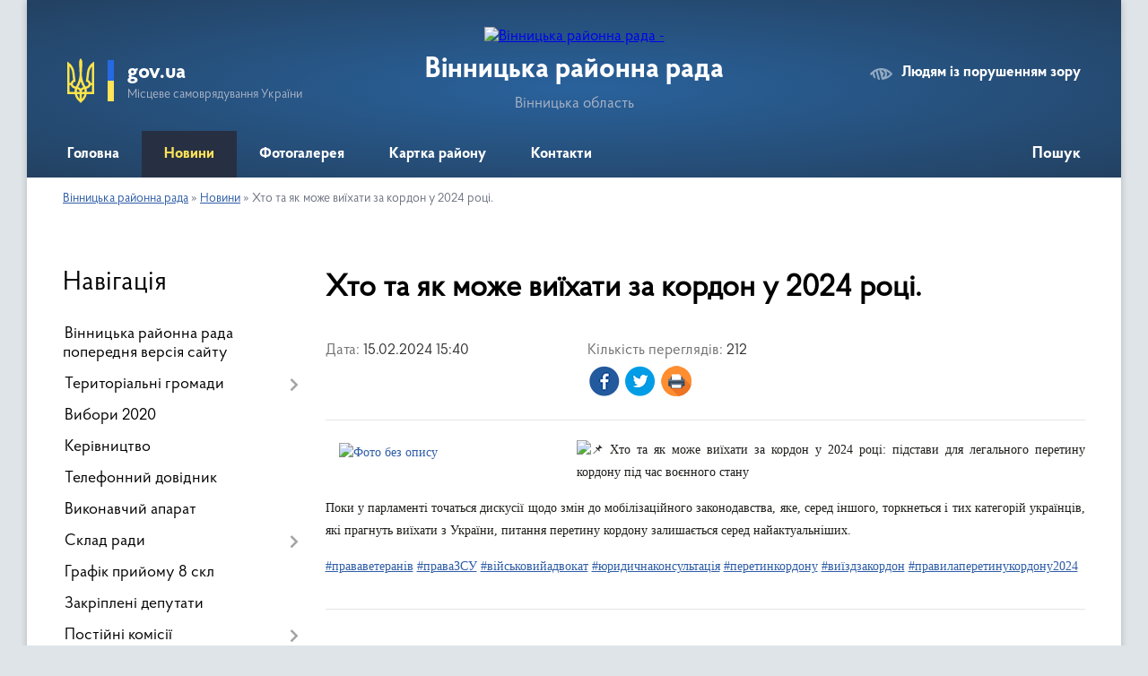

--- FILE ---
content_type: text/html; charset=UTF-8
request_url: https://vinrayrada.gov.ua/news/1708004742/
body_size: 12362
content:
<!DOCTYPE html>
<html lang="uk">
<head>
	<!--[if IE]><meta http-equiv="X-UA-Compatible" content="IE=edge"><![endif]-->
	<meta charset="utf-8">
	<meta name="viewport" content="width=device-width, initial-scale=1">
	<!--[if IE]><script>
		document.createElement('header');
		document.createElement('nav');
		document.createElement('main');
		document.createElement('section');
		document.createElement('article');
		document.createElement('aside');
		document.createElement('footer');
		document.createElement('figure');
		document.createElement('figcaption');
	</script><![endif]-->
	<title>Хто та як може виїхати за кордон у 2024 році. | Вінницька районна рада</title>
	<meta name="description" content=" Хто та як може виїхати за кордон у 2024 році: підстави для легального перетину кордону під час воєнного стану. . Поки у парламенті точаться дискусії щодо змін до мобілізаційного законодавства, яке, серед іншого, торкнеться і тих категорій ">
	<meta name="keywords" content="Хто, та, як, може, виїхати, за, кордон, у, 2024, році., |, Вінницька, районна, рада">

	
		<meta property="og:image" content="https://rada.info/upload/users_files/21728243/80a5a089ff3f6aa1c9ad3f6fd0a22649.jpg">
	<meta property="og:image:width" content="600">
	<meta property="og:image:height" content="600">
			<meta property="og:title" content="Хто та як може виїхати за кордон у 2024 році.">
			<meta property="og:description" content=" Хто та як може виїхати за кордон у 2024 році: підстави для легального перетину кордону під час воєнного стану">
			<meta property="og:type" content="article">
	<meta property="og:url" content="https://vinrayrada.gov.ua/news/1708004742/">
		
	<link rel="apple-touch-icon" sizes="57x57" href="https://rayrada.org.ua/apple-icon-57x57.png">
	<link rel="apple-touch-icon" sizes="60x60" href="https://rayrada.org.ua/apple-icon-60x60.png">
	<link rel="apple-touch-icon" sizes="72x72" href="https://rayrada.org.ua/apple-icon-72x72.png">
	<link rel="apple-touch-icon" sizes="76x76" href="https://rayrada.org.ua/apple-icon-76x76.png">
	<link rel="apple-touch-icon" sizes="114x114" href="https://rayrada.org.ua/apple-icon-114x114.png">
	<link rel="apple-touch-icon" sizes="120x120" href="https://rayrada.org.ua/apple-icon-120x120.png">
	<link rel="apple-touch-icon" sizes="144x144" href="https://rayrada.org.ua/apple-icon-144x144.png">
	<link rel="apple-touch-icon" sizes="152x152" href="https://rayrada.org.ua/apple-icon-152x152.png">
	<link rel="apple-touch-icon" sizes="180x180" href="https://rayrada.org.ua/apple-icon-180x180.png">
	<link rel="icon" type="image/png" sizes="192x192"  href="https://rayrada.org.ua/android-icon-192x192.png">
	<link rel="icon" type="image/png" sizes="32x32" href="https://rayrada.org.ua/favicon-32x32.png">
	<link rel="icon" type="image/png" sizes="96x96" href="https://rayrada.org.ua/favicon-96x96.png">
	<link rel="icon" type="image/png" sizes="16x16" href="https://rayrada.org.ua/favicon-16x16.png">
	<link rel="manifest" href="https://rayrada.org.ua/manifest.json">
	<meta name="msapplication-TileColor" content="#ffffff">
	<meta name="msapplication-TileImage" content="https://rayrada.org.ua/ms-icon-144x144.png">
	<meta name="theme-color" content="#ffffff">

	
		<meta name="robots" content="">
	
    <link rel="preload" href="https://rayrada.org.ua/themes/km2/css/styles_vip.css?v=2.31" as="style">
	<link rel="stylesheet" href="https://rayrada.org.ua/themes/km2/css/styles_vip.css?v=2.31">
	<link rel="stylesheet" href="https://rayrada.org.ua/themes/km2/css/9075/theme_vip.css?v=1769662796">
	<!--[if lt IE 9]>
	<script src="https://oss.maxcdn.com/html5shiv/3.7.2/html5shiv.min.js"></script>
	<script src="https://oss.maxcdn.com/respond/1.4.2/respond.min.js"></script>
	<![endif]-->
	<!--[if gte IE 9]>
	<style type="text/css">
		.gradient { filter: none; }
	</style>
	<![endif]-->

</head>
<body class="">

	<a href="#top_menu" class="skip-link link" aria-label="Перейти до головного меню (Alt+1)" accesskey="1">Перейти до головного меню (Alt+1)</a>
	<a href="#left_menu" class="skip-link link" aria-label="Перейти до бічного меню (Alt+2)" accesskey="2">Перейти до бічного меню (Alt+2)</a>
    <a href="#main_content" class="skip-link link" aria-label="Перейти до головного вмісту (Alt+3)" accesskey="3">Перейти до текстового вмісту (Alt+3)</a>



	
	<div class="wrap">
		
		<header>
			<div class="header_wrap">
				<div class="logo">
					<a href="https://vinrayrada.gov.ua/" id="logo" class="form_2">
						<img src="https://rada.info/upload/users_files/21728243/gerb/iC-iozzAaAA-CAzI-.png" alt="Вінницька районна рада - ">
					</a>
				</div>
				<div class="title">
					<div class="slogan_1">Вінницька районна рада</div>
					<div class="slogan_2">Вінницька область</div>
				</div>
				<div class="gov_ua_block">
					<img src="https://rayrada.org.ua/themes/km2/img/gerb.svg" class="gerb" alt="Малий Герб України">
					<span class="devider"></span>
					<div class="title">
						<b>gov.ua</b>
						<span>Місцеве самоврядування України</span>
					</div>
				</div>
								<div class="alt_link">
					<a href="#" rel="nofollow" onclick="return set_special('649f5a17a32ffe59b6b361badadc1dc4d08913c7');">Людям із порушенням зору</a>
				</div>
								
				<section class="top_nav">
					<nav class="main_menu" id="top_menu">
						<ul>
														<li class="">
								<a href="https://vinrayrada.gov.ua/main/"><span>Головна</span></a>
																							</li>
														<li class="active">
								<a href="https://vinrayrada.gov.ua/news/"><span>Новини</span></a>
																							</li>
														<li class="">
								<a href="https://vinrayrada.gov.ua/photo/"><span>Фотогалерея</span></a>
																							</li>
														<li class="">
								<a href="https://vinrayrada.gov.ua/structure/"><span>Картка району</span></a>
																							</li>
														<li class="">
								<a href="https://vinrayrada.gov.ua/feedback/"><span>Контакти</span></a>
																							</li>
																				</ul>
					</nav>
					&nbsp;
					<button class="menu-button" id="open-button"><i class="fas fa-bars"></i> Меню сайту</button>
					<a href="https://vinrayrada.gov.ua/search/" rel="nofollow" class="search_button" title="Відкрити сторінку пошуку">Пошук</a>
				</section>
				
			</div>
		</header>
				
		<section class="bread_crumbs">
		<div xmlns:v="http://rdf.data-vocabulary.org/#"><a href="https://vinrayrada.gov.ua/">Вінницька районна рада</a> &raquo; <a href="https://vinrayrada.gov.ua/news/">Новини</a>  &raquo; <span>Хто та як може виїхати за кордон у 2024 році.</span></div>
	</section>
	
	<section class="center_block">
		<div class="row">
			<div class="grid-25 fr">
				<aside id="left_menu">
				
					<div class="sidebar_title">Навігація</div>
					
					<nav class="sidebar_menu">
						<ul>
														<li class="">
								<a href="https://vinrayrada.gov.ua/vinnycka-raionna-rada-poperednya-versiya-12-52-51-10-06-2021/"><span>Вінницька районна рада попередня версія сайту</span></a>
																							</li>
														<li class=" has-sub">
								<a href="https://vinrayrada.gov.ua/terytorialni-gromady-15-31-40-03-04-2021/"><span>Територіальні громади</span></a>
																<button onclick="return show_next_level(this);" aria-label="Показати підменю"></button>
																								<ul>
																		<li class="">
										<a href="https://vinrayrada.gov.ua/naseleni-punkty-gromad-raionu-15-32-14-03-04-2021/"><span>Населені пункти громад району</span></a>
																													</li>
																		<li class="">
										<a href="https://vinrayrada.gov.ua/starosty-14-49-41-25-10-2021/"><span>Старости</span></a>
																													</li>
																										</ul>
															</li>
														<li class="">
								<a href="https://vinrayrada.gov.ua/vybory-2020-15-33-15-03-04-2021/"><span>Вибори 2020</span></a>
																							</li>
														<li class="">
								<a href="https://vinrayrada.gov.ua/kerivnyctvo-15-33-37-03-04-2021/"><span>Керівництво</span></a>
																							</li>
														<li class="">
								<a href="https://vinrayrada.gov.ua/telefonnyi-dovidnyk-15-33-57-03-04-2021/"><span>Телефонний довідник</span></a>
																							</li>
														<li class="">
								<a href="https://vinrayrada.gov.ua/vykonavchyi-aparat-15-34-35-03-04-2021/"><span>Виконавчий апарат</span></a>
																							</li>
														<li class=" has-sub">
								<a href="https://vinrayrada.gov.ua/sklad-rady-15-36-04-03-04-2021/"><span>Склад ради</span></a>
																<button onclick="return show_next_level(this);" aria-label="Показати підменю"></button>
																								<ul>
																		<li class=" has-sub">
										<a href="https://vinrayrada.gov.ua/deputaty-8-sklykannya-22-20-36-03-04-2021/"><span>Депутати 8 скликання</span></a>
																				<button onclick="return show_next_level(this);" aria-label="Показати підменю"></button>
																														<ul>
																						<li><a href="https://vinrayrada.gov.ua/deputatski-frakcii-16-47-27-27-04-2021/"><span>Депутатські фракції</span></a></li>
																																</ul>
																			</li>
																										</ul>
															</li>
														<li class="">
								<a href="https://vinrayrada.gov.ua/grafik-pryiomu-8-skl-15-43-05-03-04-2021/"><span>Графік прийому 8 скл</span></a>
																							</li>
														<li class="">
								<a href="https://vinrayrada.gov.ua/zakripleni-deputaty-15-48-44-03-04-2021/"><span>Закріплені депутати</span></a>
																							</li>
														<li class=" has-sub">
								<a href="https://vinrayrada.gov.ua/postiini-komisii-15-49-38-03-04-2021/"><span>Постійні комісії</span></a>
																<button onclick="return show_next_level(this);" aria-label="Показати підменю"></button>
																								<ul>
																		<li class=" has-sub">
										<a href="https://vinrayrada.gov.ua/8-sklykannya-22-45-24-03-04-2021/"><span>8 скликання</span></a>
																				<button onclick="return show_next_level(this);" aria-label="Показати підменю"></button>
																														<ul>
																						<li><a href="https://vinrayrada.gov.ua/postiina-komisiya-raionnoi-rady-z-pytan-deputatskoi-diyalnosti-zakonnosti-etyky-ta-reglamentu-22-48-03-03-04-2021/"><span>Постійна комісія районної ради з питань депутатської діяльності, законності, етики та регламенту</span></a></li>
																						<li><a href="https://vinrayrada.gov.ua/postiina-komisiya-z-pytan-finansiv-byudzhetu-ta-planuvannya-socialnoekonomichnogo-rozvytku-22-50-15-03-04-2021/"><span>Постійна комісія з питань фінансів, бюджету та планування соціально-економічного розвитку</span></a></li>
																						<li><a href="https://vinrayrada.gov.ua/postiina-komisiya-z-pytan-regulyuvannya-komunalnoi-vlasnosti-ta-zemelnyh-resursiv-22-51-32-03-04-2021/"><span>Постійна комісія з питань регулювання комунальної власності та земельних ресурсів</span></a></li>
																						<li><a href="https://vinrayrada.gov.ua/postiina-komisiya-z-pytan-rozvytku-infrastruktury-22-53-01-03-04-2021/"><span>Постійна комісія з питань розвитку інфраструктури</span></a></li>
																						<li><a href="https://vinrayrada.gov.ua/postiina-komisiya-z-pytan-osvity-kultury-ohorony-zdorov’ya-socialnogo-zahystu-duhovnosti-molodi-ta-sportu-22-54-22-03-04-2021/"><span>Постійна комісія з питань освіти, культури, охорони здоров’я, соціального захисту, духовності, молоді та спорту</span></a></li>
																																</ul>
																			</li>
																										</ul>
															</li>
														<li class=" has-sub">
								<a href="https://vinrayrada.gov.ua/prezydiya-09-05-41-10-04-2025/"><span>Президія</span></a>
																<button onclick="return show_next_level(this);" aria-label="Показати підменю"></button>
																								<ul>
																		<li class="">
										<a href="https://vinrayrada.gov.ua/2025-rik-09-12-31-10-04-2025/"><span>2025 рік</span></a>
																													</li>
																										</ul>
															</li>
														<li class=" has-sub">
								<a href="https://vinrayrada.gov.ua/rishennya-raionnoi-rady-15-50-07-03-04-2021/"><span>Рішення районної ради</span></a>
																<button onclick="return show_next_level(this);" aria-label="Показати підменю"></button>
																								<ul>
																		<li class=" has-sub">
										<a href="https://vinrayrada.gov.ua/8-sklykannya-12-33-02-04-04-2021/"><span>8 скликання</span></a>
																				<button onclick="return show_next_level(this);" aria-label="Показати підменю"></button>
																														<ul>
																						<li><a href="https://vinrayrada.gov.ua/1-sesii-11-32-35-09-05-2021/"><span>1 сесії</span></a></li>
																						<li><a href="https://vinrayrada.gov.ua/2-sesii-11-39-00-09-05-2021/"><span>2 сесії</span></a></li>
																						<li><a href="https://vinrayrada.gov.ua/3-sesii-pozachergova-11-59-03-09-05-2021/"><span>3 сесії (позачергова)</span></a></li>
																						<li><a href="https://vinrayrada.gov.ua/4-sesii-pozachergova-12-03-28-09-05-2021/"><span>4 сесії (позачергова)</span></a></li>
																						<li><a href="https://vinrayrada.gov.ua/5-sesii-12-17-04-09-05-2021/"><span>5 сесії</span></a></li>
																						<li><a href="https://vinrayrada.gov.ua/6-sesii-12-09-39-08-06-2021/"><span>6 сесії</span></a></li>
																						<li><a href="https://vinrayrada.gov.ua/7-sesii-12-43-56-19-08-2021/"><span>7 сесії</span></a></li>
																						<li><a href="https://vinrayrada.gov.ua/8-sesii-14-43-40-21-12-2021/"><span>8 сесії</span></a></li>
																						<li><a href="https://vinrayrada.gov.ua/9-pozachergova-12-14-04-01-02-2022/"><span>9 позачергова</span></a></li>
																						<li><a href="https://vinrayrada.gov.ua/10-sesii-12-30-54-07-07-2022/"><span>10 сесії</span></a></li>
																						<li><a href="https://vinrayrada.gov.ua/11-sesiya-13-48-35-17-11-2022/"><span>11 сесії</span></a></li>
																						<li><a href="https://vinrayrada.gov.ua/12-sesiya-pozachergova-13-41-21-01-12-2022/"><span>12 сесії (позачергова)</span></a></li>
																						<li><a href="https://vinrayrada.gov.ua/13-sesiya-15-51-39-28-02-2023/"><span>13 сесія</span></a></li>
																						<li><a href="https://vinrayrada.gov.ua/14-sesiya-14-41-20-06-06-2023/"><span>14 сесія</span></a></li>
																						<li><a href="https://vinrayrada.gov.ua/15-sesiya-13-29-39-21-09-2023/"><span>15 сесія</span></a></li>
																						<li><a href="https://vinrayrada.gov.ua/16-sesiya-14-36-28-14-12-2023/"><span>16 сесія</span></a></li>
																						<li><a href="https://vinrayrada.gov.ua/17-sesiya-13-21-02-04-04-2024/"><span>17 сесія</span></a></li>
																						<li><a href="https://vinrayrada.gov.ua/18-sesiya-15-01-45-09-07-2024/"><span>18 сесія</span></a></li>
																						<li><a href="https://vinrayrada.gov.ua/19-sesiya-13-59-25-17-12-2024/"><span>19 сесія</span></a></li>
																						<li><a href="https://vinrayrada.gov.ua/20-sesiya-13-27-30-13-03-2025/"><span>20 сесія</span></a></li>
																						<li><a href="https://vinrayrada.gov.ua/21-sesiya-14-12-37-25-07-2025/"><span>21 сесія</span></a></li>
																						<li><a href="https://vinrayrada.gov.ua/22-sesiya-14-19-22-11-12-2025/"><span>22 сесія</span></a></li>
																																</ul>
																			</li>
																										</ul>
															</li>
														<li class=" has-sub">
								<a href="https://vinrayrada.gov.ua/proyekty-rishen-15-50-36-03-04-2021/"><span>Проєкти рішень</span></a>
																<button onclick="return show_next_level(this);" aria-label="Показати підменю"></button>
																								<ul>
																		<li class=" has-sub">
										<a href="https://vinrayrada.gov.ua/8-sklykannya-16-12-08-27-04-2021/"><span>8 скликання</span></a>
																				<button onclick="return show_next_level(this);" aria-label="Показати підменю"></button>
																														<ul>
																						<li><a href="https://vinrayrada.gov.ua/1-sesii-17-49-43-27-04-2021/"><span>7 сесії</span></a></li>
																						<li><a href="https://vinrayrada.gov.ua/nastupnoi-sesii-09-28-45-28-08-2021/"><span>8 сесії</span></a></li>
																						<li><a href="https://vinrayrada.gov.ua/nastupna-sesiya-09-49-02-29-12-2021/"><span>позачергова 9 сесія</span></a></li>
																						<li><a href="https://vinrayrada.gov.ua/nastupna-sesiya-13-00-52-27-01-2022/"><span>10 сесія</span></a></li>
																						<li><a href="https://vinrayrada.gov.ua/nastupna-sesiya-12-55-45-08-07-2022/"><span>11 сесія</span></a></li>
																						<li><a href="https://vinrayrada.gov.ua/pozachergova-12-sesiya-13-41-57-28-11-2022/"><span>позачергова 12 сесія</span></a></li>
																						<li><a href="https://vinrayrada.gov.ua/nastupna-sesiya-10-43-23-29-12-2022/"><span>13 сесія</span></a></li>
																						<li><a href="https://vinrayrada.gov.ua/14-sesiya-13-59-19-10-05-2023/"><span>14 сесія</span></a></li>
																						<li><a href="https://vinrayrada.gov.ua/nastupna-sesiya-11-25-42-30-08-2023/"><span>15 сесія</span></a></li>
																						<li><a href="https://vinrayrada.gov.ua/nasupna-sesiya-08-37-52-15-11-2023/"><span>16 сесія</span></a></li>
																						<li><a href="https://vinrayrada.gov.ua/nastupna-sesiya-09-30-41-21-12-2023/"><span>17 сесія</span></a></li>
																						<li><a href="https://vinrayrada.gov.ua/nastupna-sesiya-09-35-22-30-05-2024/"><span>18 сесії</span></a></li>
																						<li><a href="https://vinrayrada.gov.ua/nastupna-sesiya-08-51-41-16-09-2024/"><span>19 сесія</span></a></li>
																						<li><a href="https://vinrayrada.gov.ua/20-sesiya-09-07-41-28-02-2025/"><span>20 сесія</span></a></li>
																						<li><a href="https://vinrayrada.gov.ua/21-sesiya-08-56-45-14-07-2025/"><span>21 сесія</span></a></li>
																						<li><a href="https://vinrayrada.gov.ua/nastupna-sesiya-08-58-52-24-11-2025/"><span>22 сесія</span></a></li>
																																</ul>
																			</li>
																										</ul>
															</li>
														<li class=" has-sub">
								<a href="https://vinrayrada.gov.ua/zvernennya-raionnoi-rady-15-50-53-03-04-2021/"><span>Звернення районної ради</span></a>
																<button onclick="return show_next_level(this);" aria-label="Показати підменю"></button>
																								<ul>
																		<li class="">
										<a href="https://vinrayrada.gov.ua/8-sklykannya-16-12-54-27-04-2021/"><span>8 скликання</span></a>
																													</li>
																										</ul>
															</li>
														<li class=" has-sub">
								<a href="https://vinrayrada.gov.ua/publichna-informaciya-15-51-13-03-04-2021/"><span>Публічна інформація</span></a>
																<button onclick="return show_next_level(this);" aria-label="Показати підменю"></button>
																								<ul>
																		<li class=" has-sub">
										<a href="https://vinrayrada.gov.ua/reglament-16-52-51-27-04-2021/"><span>Регламент</span></a>
																				<button onclick="return show_next_level(this);" aria-label="Показати підменю"></button>
																														<ul>
																						<li><a href="https://vinrayrada.gov.ua/reglament-8-sklykannya-16-28-59-27-04-2021/"><span>Регламент 8 скликання</span></a></li>
																																</ul>
																			</li>
																		<li class="">
										<a href="https://vinrayrada.gov.ua/pasporta-byudzhetnyh-program-16-33-37-27-04-2021/"><span>Паспорта бюджетних програм</span></a>
																													</li>
																		<li class=" has-sub">
										<a href="https://vinrayrada.gov.ua/rozporyadzhennya-16-36-49-27-04-2021/"><span>Розпорядження</span></a>
																				<button onclick="return show_next_level(this);" aria-label="Показати підменю"></button>
																														<ul>
																						<li><a href="https://vinrayrada.gov.ua/2021-rik-16-53-25-27-04-2021/"><span>2021 рік</span></a></li>
																						<li><a href="https://vinrayrada.gov.ua/2022-rik-10-24-39-30-12-2021/"><span>2022 рік</span></a></li>
																						<li><a href="https://vinrayrada.gov.ua/2023-rik-10-55-55-25-01-2023/"><span>2023 рік</span></a></li>
																						<li><a href="https://vinrayrada.gov.ua/2024-rik-08-24-44-01-02-2024/"><span>2024 рік</span></a></li>
																						<li><a href="https://vinrayrada.gov.ua/2025-rik-15-30-44-28-01-2025/"><span>2025 рік</span></a></li>
																						<li><a href="https://vinrayrada.gov.ua/2026-rik-11-06-47-15-01-2026/"><span>2026 рік</span></a></li>
																																</ul>
																			</li>
																		<li class="">
										<a href="https://vinrayrada.gov.ua/vidkryti-dani-13-14-32-18-05-2021/"><span>Відкриті дані</span></a>
																													</li>
																		<li class=" has-sub">
										<a href="https://vinrayrada.gov.ua/byudzhetni-zapyta-15-40-16-17-11-2022/"><span>Бюджетні запити</span></a>
																				<button onclick="return show_next_level(this);" aria-label="Показати підменю"></button>
																														<ul>
																						<li><a href="https://vinrayrada.gov.ua/2023-rik-15-40-37-17-11-2022/"><span>2023 рік</span></a></li>
																						<li><a href="https://vinrayrada.gov.ua/2024-rik-14-37-50-01-12-2023/"><span>2024 рік</span></a></li>
																						<li><a href="https://vinrayrada.gov.ua/2025-rik-11-42-25-24-02-2025/"><span>2025 рік</span></a></li>
																																</ul>
																			</li>
																		<li class="">
										<a href="https://vinrayrada.gov.ua/vakansii-10-06-04-01-03-2023/"><span>Вакансії</span></a>
																													</li>
																										</ul>
															</li>
														<li class="">
								<a href="https://vinrayrada.gov.ua/pro-ochyschennya-vlady-15-51-31-03-04-2021/"><span>Про очищення влади</span></a>
																							</li>
														<li class="">
								<a href="https://vinrayrada.gov.ua/povidomlennya-pro-korupciyu-15-58-21-03-04-2021/"><span>Повідомлення про корупцію</span></a>
																							</li>
														<li class="">
								<a href="https://vinrayrada.gov.ua/zapobigannya-proyavam-korupcii-15-58-42-03-04-2021/"><span>Запобігання проявам корупції</span></a>
																							</li>
														<li class=" has-sub">
								<a href="https://vinrayrada.gov.ua/plany-zahody-15-58-59-03-04-2021/"><span>Плани, заходи</span></a>
																<button onclick="return show_next_level(this);" aria-label="Показати підменю"></button>
																								<ul>
																		<li class="">
										<a href="https://vinrayrada.gov.ua/zahody-raionnoi-rady-16-22-24-27-04-2021/"><span>Заходи районної ради</span></a>
																													</li>
																		<li class="">
										<a href="https://vinrayrada.gov.ua/zahody-sesii-8-sklykannya-16-23-50-27-04-2021/"><span>Заходи сесій 8 скликання</span></a>
																													</li>
																										</ul>
															</li>
														<li class=" has-sub">
								<a href="https://vinrayrada.gov.ua/raionnyi-byudzhet-15-59-20-03-04-2021/"><span>Районний бюджет</span></a>
																<button onclick="return show_next_level(this);" aria-label="Показати підменю"></button>
																								<ul>
																		<li class="">
										<a href="https://vinrayrada.gov.ua/2021-rik-16-18-51-27-04-2021/"><span>2021 рік</span></a>
																													</li>
																		<li class="">
										<a href="https://vinrayrada.gov.ua/2022-rik-08-56-49-29-12-2021/"><span>2022 рік</span></a>
																													</li>
																		<li class="">
										<a href="https://vinrayrada.gov.ua/2023-rik-08-37-34-08-12-2022/"><span>2023 рік</span></a>
																													</li>
																		<li class="">
										<a href="https://vinrayrada.gov.ua/2025-rik-08-47-18-23-12-2024/"><span>2025 рік</span></a>
																													</li>
																		<li class="">
										<a href="https://vinrayrada.gov.ua/2026-rik-10-16-30-16-12-2025/"><span>2026 рік</span></a>
																													</li>
																										</ul>
															</li>
														<li class=" has-sub">
								<a href="https://vinrayrada.gov.ua/raionni-programy-15-59-38-03-04-2021/"><span>Районні програми</span></a>
																<button onclick="return show_next_level(this);" aria-label="Показати підменю"></button>
																								<ul>
																		<li class="">
										<a href="https://vinrayrada.gov.ua/rozvytku-arhivnoi-spravy-14-09-39-17-02-2023/"><span>Розвитку архівної справи</span></a>
																													</li>
																		<li class="">
										<a href="https://vinrayrada.gov.ua/yedyna-pravoohoronna-14-10-09-17-02-2023/"><span>Єдина правоохоронна</span></a>
																													</li>
																		<li class="">
										<a href="https://vinrayrada.gov.ua/zapobigannya-vynyknennya-nadzvychainyh-sytuacii-14-11-08-17-02-2023/"><span>Запобігання виникнення надзвичайних ситуацій</span></a>
																													</li>
																		<li class="">
										<a href="https://vinrayrada.gov.ua/zabezpeyachennya-vykonannya-rishen-sudiv-14-11-39-17-02-2023/"><span>Забезпеячення виконання рішень судів</span></a>
																													</li>
																		<li class="">
										<a href="https://vinrayrada.gov.ua/rozvytku-miscevogo-samovryaduvannya-14-12-14-17-02-2023/"><span>Розвитку місцевого самоврядування</span></a>
																													</li>
																		<li class="">
										<a href="https://vinrayrada.gov.ua/ekonomichnogo-ta-socialnogo-rozvytku-na-2023-rik-14-12-51-17-02-2023/"><span>Економічного та соціального розвитку</span></a>
																													</li>
																		<li class="">
										<a href="https://vinrayrada.gov.ua/zabezpechennya-zahodiv-z-pidgotovky-terytorialnoi-oborony-14-13-57-17-02-2023/"><span>Забезпечення заходів з підготовки територіальної оборони</span></a>
																													</li>
																		<li class="">
										<a href="https://vinrayrada.gov.ua/spivpraci-upravlinnya-derzhavnoi-kaznacheiskoi-sluzhby-ukrainy-u-vinnyckomu-raioni-vinnyckoi-oblasti-10-31-32-16-12-2025/"><span>Співпраці Управління Державної казначейської служби України у Вінницькому районі Вінницької області</span></a>
																													</li>
																		<li class="">
										<a href="https://vinrayrada.gov.ua/rozvytku-fizychnoi-kultury-13-09-55-14-03-2023/"><span>Розвитку фізичної культури</span></a>
																													</li>
																		<li class="">
										<a href="https://vinrayrada.gov.ua/zabezpechennya-vykonannya-delegovanyh-povnovazhen-13-11-48-14-03-2023/"><span>Забезпечення виконання делегованих повноважень</span></a>
																													</li>
																		<li class="">
										<a href="https://vinrayrada.gov.ua/programa-trudovyi-arhiv-08-57-54-23-12-2024/"><span>Програма Трудовий архів</span></a>
																													</li>
																										</ul>
															</li>
														<li class=" has-sub">
								<a href="https://vinrayrada.gov.ua/komunalna-vlasnist-15-59-55-03-04-2021/"><span>Комунальна власність</span></a>
																<button onclick="return show_next_level(this);" aria-label="Показати підменю"></button>
																								<ul>
																		<li class="">
										<a href="https://vinrayrada.gov.ua/trudovyi-arhiv-13-40-30-27-01-2025/"><span>Трудовий архів</span></a>
																													</li>
																										</ul>
															</li>
														<li class="">
								<a href="https://vinrayrada.gov.ua/regulyatorna-diyalnist-11-41-32-14-12-2021/"><span>Регуляторна діяльність</span></a>
																							</li>
														<li class=" has-sub">
								<a href="https://vinrayrada.gov.ua/videozapysy-zasidan-11-07-01-18-12-2024/"><span>Відеозаписи засідань</span></a>
																<button onclick="return show_next_level(this);" aria-label="Показати підменю"></button>
																								<ul>
																		<li class="">
										<a href="https://vinrayrada.gov.ua/prezydiya-13-53-54-25-07-2025/"><span>Президія</span></a>
																													</li>
																		<li class="">
										<a href="https://vinrayrada.gov.ua/sesii-11-07-18-18-12-2024/"><span>Сесії</span></a>
																													</li>
																		<li class="">
										<a href="https://vinrayrada.gov.ua/postiini-komisii-11-08-36-18-12-2024/"><span>Постійні комісії</span></a>
																													</li>
																										</ul>
															</li>
													</ul>
						
												
					</nav>

											<div class="sidebar_title">Публічні закупівлі</div>	
<div class="petition_block">

		<p><a href="https://vinrayrada.gov.ua/prozorro/"><img src="https://rayrada.org.ua/themes/km2/img/prozorro_logo.png" alt="Prozorro. Логотип"></a></p>
	
		<p><a href="https://vinrayrada.gov.ua/openbudget/"><img src="https://rayrada.org.ua/themes/km2/img/openbudget_logo.png" alt="Логотип OpenBudget"></a></p>
	
</div>									
											<div class="sidebar_title">Петиції</div>

<div class="petition_block">

			<div class="none_petition">Немає петицій, за які можна голосувати</div>
				<p style="margin-bottom: 10px;"><a href="https://vinrayrada.gov.ua/all_petitions/" class="btn btn-grey btn-small btn-block"><i class="fas fa-clipboard-list"></i> Всі петиції (2)</a></p>
	
					<p><a href="#auth_petition" class="open-popup add_petition btn btn-yellow btn-small btn-block"><i class="fas fa-plus-circle"></i> Створити петицію</a></p>
			
</div>
					
					
											<div class="sidebar_title">Звернення до посадовця</div>

<div class="appeals_block">

	
		
				<p class="center appeal_cabinet"><a href="#auth_person" class="alert-link open-popup"><i class="fas fa-unlock-alt"></i> Кабінет посадової особи</a></p>
		
	
</div>
					
										<div id="banner_block">

						<p style="text-align: center;"><a rel="nofollow" href="http://vin.rayrada.org.ua/vinnycka-regionalna-gazeta-podilska-zorya-17-21-48-27-05-2021/" rel="nofollow" target="_blank"><img alt="Фото без опису"  alt="" src="https://rada.info/upload/users_files/21728243/0a3943ec7bc844413f9072a56795cd32.jpg" style="width: 262px; height: 88px;" /></a></p>
						<div class="clearfix"></div>

						<hr>

<p style="text-align: center;">

<!-- APServer.org.ua lichylnyk -->
<A rel="nofollow" rel="nofollow" rel="nofollow" rel="nofollow" rel="nofollow" href="http://apserver.org.ua/" target=_top>
<SCRIPT>
//<!--
apsdoc=document;  
wd='0'; r='';c=0;
apsimg='<img src=https://c.apserver.org.ua/?id=1947&t=54'
apsdoc.cookie="a=1"
if(apsdoc.cookie)c='1'
//-->
</SCRIPT>
<SCRIPT language=javascript1.2>
//<!--
s=screen;
w=s.width;
//-->
</SCRIPT>
<SCRIPT>
//<!--
apsdoc.write(apsimg+"&c="+c+"&wd="+wd+"&r="+escape(apsdoc.referrer.slice(7))+" width=88 height=63 hspace=0 vspace=0 border=0 alt='APServer'>");
//-->
</SCRIPT>
<NOSCRIPT><img src='https://c.apserver.org.ua/?id=1947&t=0' width=88 height=31 border=0></NOSCRIPT></A>
<!-- kinec APServer.org.ua lichylnyk -->

</p>

<hr>
						<div class="clearfix"></div>

					</div>
				
				</aside>
			</div>
			<div class="grid-75">

				<main id="main_content">

																		<h1>Хто та як може виїхати за кордон у 2024 році.</h1>


<div class="row ">
	<div class="grid-30 one_news_date">
		Дата: <span>15.02.2024 15:40</span>
	</div>
	<div class="grid-30 one_news_count">
		Кількість переглядів: <span>212</span>
	</div>
		<div class="grid-50 one_news_socials">
		<button class="social_share" data-type="fb" aria-label="Поширити у Фейсбук"><img src="https://rayrada.org.ua/themes/km2/img/share/fb.png"></button>
		<button class="social_share" data-type="tw" aria-label="Поширити в Твітер"><img src="https://rayrada.org.ua/themes/km2/img/share/tw.png"></button>
		<button class="print_btn" onclick="window.print();" aria-label="Роздрукувати"><img src="https://rayrada.org.ua/themes/km2/img/share/print.png"></button>
	</div>
		<div class="clearfix"></div>
</div>

<hr>

<p style="text-align: justify;"><span style="font-size:14px;"><span style="font-family:Times New Roman,Times,serif;"><a href="https://rada.info/upload/users_files/21728243/80a5a089ff3f6aa1c9ad3f6fd0a22649.jpg"><img alt="Фото без опису"  alt="" src="https://rada.info/upload/users_files/21728243/80a5a089ff3f6aa1c9ad3f6fd0a22649.jpg" style="margin-left: 15px; margin-right: 15px; float: left; width: 250px; height: 250px;" /></a><img alt="📌" referrerpolicy="origin-when-cross-origin" src="https://static.xx.fbcdn.net/images/emoji.php/v9/tac/1/16/1f4cc.png" /> Хто та як може виїхати за кордон у 2024 році: підстави для легального перетину кордону під час воєнного стану</span></span></p>

<p style="text-align: justify;"><span style="font-size:14px;"><span style="font-family:Times New Roman,Times,serif;">Поки у парламенті точаться дискусії щодо змін до мобілізаційного законодавства, яке, серед іншого, торкнеться і тих категорій українців, які прагнуть виїхати з України, питання перетину кордону залишається серед найактуальніших.</span></span></p>

<p style="text-align: justify;"><span style="font-size:14px;"><span style="font-family:Times New Roman,Times,serif;"><a href="http://vlada.pp.ua/goto/[base64]/" target="_blank" rel="nofollow" role="link" tabindex="0">#прававетеранів</a> <a href="http://vlada.pp.ua/goto/[base64]/" target="_blank" rel="nofollow" role="link" tabindex="0">#праваЗСУ</a> <a href="http://vlada.pp.ua/goto/[base64]/" target="_blank" rel="nofollow" role="link" tabindex="0">#військовийадвокат</a> <a href="http://vlada.pp.ua/goto/[base64]/" target="_blank" rel="nofollow" role="link" tabindex="0">#юридичнаконсультація</a> <a href="http://vlada.pp.ua/goto/[base64]/" target="_blank" rel="nofollow" role="link" tabindex="0">#перетинкордону</a> <a href="http://vlada.pp.ua/goto/[base64]/" target="_blank" rel="nofollow" role="link" tabindex="0">#виїздзакордон</a> <a href="http://vlada.pp.ua/goto/[base64]/" target="_blank" rel="nofollow" role="link" tabindex="0">#правилаперетинукордону2024</a></span></span></p>
<div class="clearfix"></div>

<hr>

<div class="row gallery">

			<div class="grid-25" id="sort_44351">
			<div class="one_album photo">
				<a href="https://rada.info/upload/users_files/21728243/gallery/large/427997194_803126998509618_7900118620364451550_n_2.jpg" class="album_img" style="background-image: url(https://rada.info/upload/users_files/21728243/gallery/small/427997194_803126998509618_7900118620364451550_n_2.jpg);" title="">
					<span class="mask">
						<img class="svg ico" src="https://rayrada.org.ua/themes/km2/img/ico/photo_ico.svg"> <br>
						Переглянути фото
					</span>
				</a>
							</div>
		</div>
			<div class="grid-25" id="sort_44349">
			<div class="one_album photo">
				<a href="https://rada.info/upload/users_files/21728243/gallery/large/428091819_803126948509623_69963822980764481_n_2.jpg" class="album_img" style="background-image: url(https://rada.info/upload/users_files/21728243/gallery/small/428091819_803126948509623_69963822980764481_n_2.jpg);" title="">
					<span class="mask">
						<img class="svg ico" src="https://rayrada.org.ua/themes/km2/img/ico/photo_ico.svg"> <br>
						Переглянути фото
					</span>
				</a>
							</div>
		</div>
			<div class="grid-25" id="sort_44350">
			<div class="one_album photo">
				<a href="https://rada.info/upload/users_files/21728243/gallery/large/428212054_803126955176289_9144275354082097441_n_2.jpg" class="album_img" style="background-image: url(https://rada.info/upload/users_files/21728243/gallery/small/428212054_803126955176289_9144275354082097441_n_2.jpg);" title="">
					<span class="mask">
						<img class="svg ico" src="https://rayrada.org.ua/themes/km2/img/ico/photo_ico.svg"> <br>
						Переглянути фото
					</span>
				</a>
							</div>
		</div>
		<div class="clearfix"></div>

</div>
<hr>


<p><a href="https://vinrayrada.gov.ua/news/" class="btn btn-grey">&laquo; повернутися</a></p>											
				</main>
				
			</div>
			<div class="clearfix"></div>
		</div>
	</section>
	
	
	<footer>
		
		<div class="row">
			<div class="grid-40 socials">
				<p>
					<a href="https://rayrada.org.ua/rss/9075/" rel="nofollow" target="_blank" title="RSS-стрічка районної ради"><i class="fas fa-rss"></i></a>
					<i class="fab fa-twitter"></i>					<i class="fab fa-instagram"></i>					<a href="https://www.facebook.com/vinrayrada" rel="nofollow" target="_blank" title="Ми у Фейсбук"><i class="fab fa-facebook-f"></i></a>					<i class="fab fa-youtube"></i>					<a href="https://vinrayrada.gov.ua/sitemap/" title="Мапа сайту"><i class="fas fa-sitemap"></i></a>
				</p>
				<p class="copyright">Вінницька районна рада - 2021-2026 &copy; Весь контент доступний за ліцензією <a href="https://creativecommons.org/licenses/by/4.0/deed.uk" target="_blank" rel="nofollow">Creative Commons Attribution 4.0 International License</a>, якщо не зазначено інше.</p>
			</div>
			<div class="grid-20 developers">
				<a href="https://vlada.ua/" rel="nofollow" target="_blank" title="Розроблено на платформі Vlada.UA"><img src="https://rayrada.org.ua/themes/km2/img/vlada_online.svg?v=ua" class="svg"></a><br>
				<span>офіційні сайти &laquo;під ключ&raquo;</span><br>
				для органів державної влади
			</div>
			<div class="grid-40 admin_auth_block">
								<p class="first"><a href="#" rel="nofollow" class="alt_link" onclick="return set_special('649f5a17a32ffe59b6b361badadc1dc4d08913c7');">Людям із порушенням зору</a></p>
				<p><a href="#auth_block" class="open-popup" title="Вхід в адмін-панель сайту"><i class="fa fa-lock"></i></a></p>
				<p class="sec"><a href="#auth_block" class="open-popup">Вхід для адміністратора</a></p>
				<div id="google_translate_element" style="text-align: left;width: 202px;float: right;margin-top: 13px;"></div>
							</div>
			<div class="clearfix"></div>
		</div>

	</footer>

	</div>

		
	


<a href="#" id="Go_Top"><i class="fas fa-angle-up"></i></a>
<a href="#" id="Go_Top2"><i class="fas fa-angle-up"></i></a>

<script type="text/javascript" src="https://rayrada.org.ua/themes/km2/js/jquery-3.6.0.min.js"></script>
<script type="text/javascript" src="https://rayrada.org.ua/themes/km2/js/jquery-migrate-3.3.2.min.js"></script>
<script type="text/javascript" src="https://rayrada.org.ua/themes/km2/js/flickity.pkgd.min.js"></script>
<script type="text/javascript" src="https://rayrada.org.ua/themes/km2/js/flickity-imagesloaded.js"></script>
<script type="text/javascript">
	$(document).ready(function(){
		$(".main-carousel .carousel-cell.not_first").css("display", "block");
	});
</script>
<script type="text/javascript" src="https://rayrada.org.ua/themes/km2/js/icheck.min.js"></script>
<script type="text/javascript" src="https://rayrada.org.ua/themes/km2/js/superfish.min.js?v=2"></script>



<script type="text/javascript" src="https://rayrada.org.ua/themes/km2/js/functions_unpack.js?v=2.33"></script>
<script type="text/javascript" src="https://rayrada.org.ua/themes/km2/js/hoverIntent.js"></script>
<script type="text/javascript" src="https://rayrada.org.ua/themes/km2/js/jquery.magnific-popup.min.js"></script>
<script type="text/javascript" src="https://rayrada.org.ua/themes/km2/js/jquery.mask.min.js"></script>


<script type="text/javascript" src="//translate.google.com/translate_a/element.js?cb=googleTranslateElementInit"></script>
<script type="text/javascript">
	function googleTranslateElementInit() {
		new google.translate.TranslateElement({
			pageLanguage: 'uk',
			includedLanguages: 'de,en,es,fr,pl',
			layout: google.translate.TranslateElement.InlineLayout.SIMPLE,
			gaTrack: true,
			gaId: 'UA-71656986-1'
		}, 'google_translate_element');
	}
</script>

<script>
  (function(i,s,o,g,r,a,m){i["GoogleAnalyticsObject"]=r;i[r]=i[r]||function(){
  (i[r].q=i[r].q||[]).push(arguments)},i[r].l=1*new Date();a=s.createElement(o),
  m=s.getElementsByTagName(o)[0];a.async=1;a.src=g;m.parentNode.insertBefore(a,m)
  })(window,document,"script","//www.google-analytics.com/analytics.js","ga");

  ga("create", "UA-71683116-1", "auto");
  ga("send", "pageview");

</script>



<div style="display: none;">
				<div id="get_gromada_ban" class="dialog-popup s">

	<div class="logo"><img src="https://rayrada.org.ua/themes/km2/img/logo.svg" class="svg"></div>
    <h4>Код для вставки на сайт</h4>

    <div class="form-group">
        <img src="//rayrada.org.ua/gromada_orgua_88x31.png">
    </div>
    <div class="form-group">
        <textarea id="informer_area" class="form-control"><a href="https://rayrada.org.ua/" target="_blank"><img src="https://rayrada.org.ua/gromada_orgua_88x31.png" alt="Rayrada.org.ua - веб сайти районних рад України" /></a></textarea>
    </div>

</div>
		<div id="auth_block" class="dialog-popup s">

	<div class="logo"><img src="https://rayrada.org.ua/themes/km2/img/logo.svg" class="svg"></div>
    <h4>Вхід для адміністратора</h4>
    <form action="//rayrada.org.ua/n/actions/" method="post">

		
        
        <div class="form-group">
            <label class="control-label" for="login">Логін: <span>*</span></label>
            <input type="text" class="form-control" name="login" id="login" value="" required>
        </div>
        <div class="form-group">
            <label class="control-label" for="password">Пароль: <span>*</span></label>
            <input type="password" class="form-control" name="password" id="password" value="" required>
        </div>
        <div class="form-group center">
            <input type="hidden" name="object_id" value="9075">
			<input type="hidden" name="back_url" value="https://vinrayrada.gov.ua/news/1708004742/">
            <button type="submit" class="btn btn-yellow" name="pAction" value="login_as_admin_temp">Авторизуватись</button>
        </div>
		

    </form>

</div>


		
					
				<div id="email_voting" class="dialog-popup m">

	<div class="logo"><img src="https://rayrada.org.ua/themes/km2/img/logo.svg" class="svg"></div>
    <h4>Онлайн-опитування: </h4>

    <form action="//rayrada.org.ua/n/actions/" method="post" enctype="multipart/form-data">

        <div class="alert alert-warning">
            <strong>Увага!</strong> З метою уникнення фальсифікацій Ви маєте підтвердити свій голос через E-Mail
        </div>

		
        <div class="form-group">
            <label class="control-label" for="voting_email">E-Mail: <span>*</span></label>
            <input type="email" class="form-control" name="email" id="voting_email" value="" required>
        </div>
		

        <div class="form-group center">
            <input type="hidden" name="voting_id" value="">
			
            <input type="hidden" name="answer_id" id="voting_anser_id" value="">
			<input type="hidden" name="back_url" value="https://vinrayrada.gov.ua/news/1708004742/">
			
            <button type="submit" name="pAction" value="get_voting" class="btn btn-yellow">Підтвердити голос</button> <a href="#" class="btn btn-grey close-popup">Скасувати</a>
        </div>

    </form>

</div>


		<div id="result_voting" class="dialog-popup m">

	<div class="logo"><img src="https://rayrada.org.ua/themes/km2/img/logo.svg" class="svg"></div>
    <h4>Результати опитування</h4>

    <h3 id="voting_title"></h3>

    <canvas id="voting_diagram"></canvas>
    <div id="voting_results"></div>

    <div class="form-group center">
        <a href="#voting" class="open-popup btn btn-yellow"><i class="far fa-list-alt"></i> Всі опитування</a>
    </div>

</div>		
														
				<div id="add_appeal" class="dialog-popup m">

	<div class="logo"><img src="https://rayrada.org.ua/themes/km2/img/logo.svg" class="svg"></div>
    <h4>Форма подання електронного звернення</h4>

	
    	

    <form action="//rayrada.org.ua/n/actions/" method="post" enctype="multipart/form-data">

        <div class="alert alert-info">
            <div class="row">
                <div class="grid-30">
                    <img src="" id="add_appeal_photo">
                </div>
                <div class="grid-70">
                    <div id="add_appeal_title"></div>
                    <div id="add_appeal_posada"></div>
                    <div id="add_appeal_details"></div>
                </div>
                <div class="clearfix"></div>
            </div>
        </div>

		
        <div class="row">
            <div class="grid-100">
                <div class="form-group">
                    <label for="add_appeal_name" class="control-label">Ваше прізвище, ім'я та по-батькові: <span>*</span></label>
                    <input type="text" class="form-control" id="add_appeal_name" name="name" value="" required>
                </div>
            </div>
            <div class="grid-50">
                <div class="form-group">
                    <label for="add_appeal_email" class="control-label">Email: <span>*</span></label>
                    <input type="email" class="form-control" id="add_appeal_email" name="email" value="" required>
                </div>
            </div>
            <div class="grid-50">
                <div class="form-group">
                    <label for="add_appeal_phone" class="control-label">Контактний телефон:</label>
                    <input type="tel" class="form-control" id="add_appeal_phone" name="phone" value="">
                </div>
            </div>
            <div class="grid-100">
                <div class="form-group">
                    <label for="add_appeal_adress" class="control-label">Адреса проживання:</label>
                    <textarea class="form-control" id="add_appeal_adress" name="adress"></textarea>
                </div>
            </div>
            <div class="clearfix"></div>
        </div>

        <hr>

        <div class="row">
            <div class="grid-100">
                <div class="form-group">
                    <label for="add_appeal_text" class="control-label">Текст звернення: <span>*</span></label>
                    <textarea rows="7" class="form-control" id="add_appeal_text" name="text" required></textarea>
                </div>
            </div>
            <div class="grid-100">
                <div class="form-group">
                    <label>
                        <input type="checkbox" name="public" value="y">
                        Публічне звернення (відображатиметься на сайті)
                    </label>
                </div>
            </div>
            <div class="grid-100">
                <div class="form-group">
                    <label>
                        <input type="checkbox" name="confirmed" value="y" required>
                        надаю згоду на обробку персональних даних
                    </label>
                </div>
            </div>
            <div class="clearfix"></div>
        </div>
		

        <div class="form-group center">
			
            <input type="hidden" name="deputat_id" id="add_appeal_id" value="">
			<input type="hidden" name="back_url" value="https://vinrayrada.gov.ua/news/1708004742/">
			
            <button type="submit" name="pAction" value="add_appeal_from_vip" class="btn btn-yellow">Подати звернення</button>
        </div>

    </form>

</div>


		   
										<div id="auth_person" class="dialog-popup s">

	<div class="logo"><img src="https://rayrada.org.ua/themes/km2/img/logo.svg" class="svg"></div>
    <h4>Авторизація в системі електронних звернень</h4>
    <form action="//rayrada.org.ua/n/actions/" method="post">

		
        
        <div class="form-group">
            <label class="control-label" for="person_login">Email посадової особи: <span>*</span></label>
            <input type="email" class="form-control" name="person_login" id="person_login" value="" autocomplete="off" required>
        </div>
        <div class="form-group">
            <label class="control-label" for="person_password">Пароль: <span>*</span> <small>(надає адміністратор сайту)</small></label>
            <input type="password" class="form-control" name="person_password" id="person_password" value="" autocomplete="off" required>
        </div>
		
        <div class="form-group center">
			
            <input type="hidden" name="object_id" value="9075">
			<input type="hidden" name="back_url" value="https://vinrayrada.gov.ua/news/1708004742/">
			
            <button type="submit" class="btn btn-yellow" name="pAction" value="login_as_person">Авторизуватись</button>
        </div>

    </form>

</div>


					   
							<div id="auth_petition" class="dialog-popup s">

	<div class="logo"><img src="https://rayrada.org.ua/themes/km2/img/logo.svg" class="svg"></div>
    <h4>Авторизація в системі електронних петицій</h4>
    <form action="//rayrada.org.ua/n/actions/" method="post">

		
        
        <div class="form-group">
            <input type="email" class="form-control" name="petition_login" id="petition_login" value="" placeholder="Email: *" autocomplete="off" required>
        </div>
        <div class="form-group">
            <input type="password" class="form-control" name="petition_password" id="petition_password" placeholder="Пароль: *" value="" autocomplete="off" required>
        </div>
		
        <div class="form-group center">
            <input type="hidden" name="petition_id" value="">
			
            <input type="hidden" name="gromada_id" value="9075">
			<input type="hidden" name="back_url" value="https://vinrayrada.gov.ua/news/1708004742/">
			
            <button type="submit" class="btn btn-yellow" name="pAction" value="login_as_petition">Авторизуватись</button>
        </div>
        			<div class="form-group" style="text-align: center;">
				Забулись пароль? <a class="open-popup" href="#forgot_password">Система відновлення пароля</a>
			</div>
			<div class="form-group" style="text-align: center;">
				Ще не зареєстровані? <a class="open-popup" href="#reg_petition">Реєстрація</a>
			</div>
		
    </form>

</div>


							<div id="reg_petition" class="dialog-popup">

	<div class="logo"><img src="https://rayrada.org.ua/themes/km2/img/logo.svg" class="svg"></div>
    <h4>Реєстрація в системі електронних петицій</h4>
    <form action="//rayrada.org.ua/n/actions/" method="post">

		
			
        <div class="row">
            <div class="grid-100">
                <div class="form-group">
					<label class="control-label" for="r_surname">Прізвище: <span>*</span></label>
                    <input type="text" class="form-control" name="registration_surname" id="r_surname" value="" required>
                </div>
            </div>
            <div class="grid-50">
                <div class="form-group">
					<label class="control-label" for="r_name">Ім'я: <span>*</span></label>
                    <input type="text" class="form-control" name="registration_name" id="r_name" value="" required>
                </div>
            </div>
            <div class="grid-50">
                <div class="form-group">
					<label class="control-label" for="r_lastname">По-батькові: <span>*</span></label>
                    <input type="text" class="form-control" name="registration_lastname" id="r_lastname" value="" required>
                </div>
            </div>
            <div class="clearfix"></div>
        </div>

		<hr>
		
		<div class="row">
            <div class="grid-50">
				<div class="form-group">
					<label class="control-label" for="r_email">Адреса E-mail: <span>*</span></label>
					<input type="email" class="form-control" name="registration_email" id="r_email" value="" required>
				</div>
								<p style="color: #856404; font-size: 12px; margin-top: -15px;">Буде надіслано електронний лист із підтвердженням</p>
							</div>
            <div class="grid-50">
				<div class="form-group">
					<label class="control-label" for="r_phone">Номер телефону: <span>*</span></label>
					<input type="tel" class="form-control phone_mask" name="registration_phone" id="r_phone" value="" placeholder="+38(0XX)XXX-XX-XX" required>
				</div>
								<p style="color: #856404; font-size: 12px; margin-top: -15px;">Потребує підтвердження через SMS</p>
							</div>
            <div class="clearfix"></div>
		</div>

		<hr>
		
		<div class="row">
            <div class="grid-50">
				<div class="form-group">
					<label class="control-label" for="r_password">Пароль: <span>*</span></label>
					<input type="password" class="form-control" name="registration_password" id="r_password" value="" placeholder="мінімум 6 символів" required>
				</div>
							</div>
            <div class="grid-50">
				<div class="form-group">
					<label class="control-label" for="r_password2">Повторіть пароль: <span>*</span></label>
					<input type="password" class="form-control" name="registration_password2" id="r_password2" value="" placeholder="Введіть пароль ще раз *" required>
				</div>
							</div>
            <div class="clearfix"></div>
		</div>

        <div class="form-group">
            <label>
                <input type="checkbox" name="confirm_confidential" value="y" required> - надаю згоду на обробку персональних даних
            </label>
        </div>
		

        <div class="form-group center">
            <input type="hidden" name="petition_id" value="">
			
            <input type="hidden" name="gromada_id" value="9075">
			<input type="hidden" name="back_url" value="https://vinrayrada.gov.ua/news/1708004742/">
			
			<button type="submit" name="pAction" value="reg_as_petition" class="btn btn-yellow">Зареєструватись</button>
		</div>
        <div class="form-group center">
			Вже зареєстровані? <a class="open-popup" href="#auth_petition">Увійти</a>
		</div>

    </form>

</div>


				<div id="forgot_password" class="dialog-popup s">

	<div class="logo"><img src="https://rayrada.org.ua/themes/km2/img/logo.svg" class="svg"></div>
    <h4>Відновлення забутого пароля</h4>
    <form action="//rayrada.org.ua/n/actions/" method="post">

		
        
        <div class="form-group">
            <input type="email" class="form-control" name="forgot_email" value="" placeholder="Email зареєстрованого користувача" required>
        </div>	
		
        <div class="form-group">
			<img id="forgot_img_captcha" src="//rayrada.org.ua/upload/pre_captcha.png">
		</div>
		
        <div class="form-group">
            <label class="control-label" for="forgot_captcha">Результат арифм. дії: <span>*</span></label>
            <input type="text" class="form-control" name="forgot_captcha" id="forgot_captcha" value="" style="max-width: 120px; margin: 0 auto;" required>
        </div>
        <div class="form-group center">
			<input type="hidden" name="captcha_code" id="forgot_captcha_code" value="7a5217cff26a0a126861180ff2582c28">
            <input type="hidden" name="gromada_id" value="9075">
			
            <button type="submit" class="btn btn-yellow" name="pAction" value="forgot_password_from_gromada">Відновити пароль</button>
        </div>
        <div class="form-group center">
			Згадали авторизаційні дані? <a class="open-popup" href="#auth_petition">Авторизуйтесь</a>
		</div>

    </form>

</div>

<script type="text/javascript">
    $(document).ready(function() {
        
		$("#forgot_img_captcha").on("click", function() {
			var captcha_code = $("#forgot_captcha_code").val();
			var current_url = document.location.protocol +"//"+ document.location.hostname + document.location.pathname;
			$("#forgot_img_captcha").attr("src", "https://vlada.ua/ajax/?gAction=get_captcha_code&cc="+captcha_code+"&cu="+current_url+"&"+Math.random());
			return false;
		});
		
		
						
		
    });
</script>							   
																																						   
	</div>
</body>
</html>